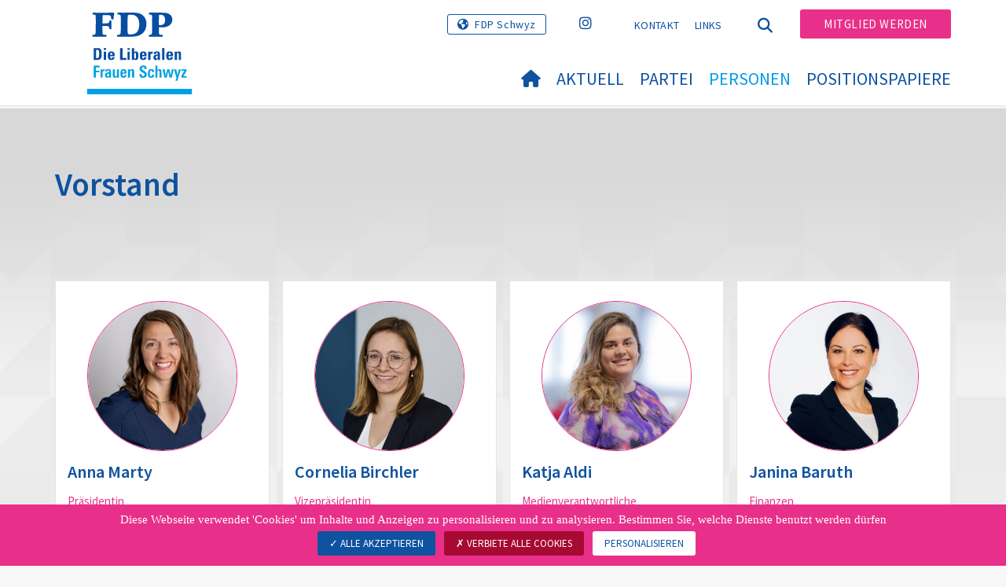

--- FILE ---
content_type: text/html; charset=utf-8
request_url: https://www.fdp-frauen-sz.ch/personen/vorstand
body_size: 7103
content:
<!DOCTYPE html>
<html lang="de_CH">
<head>

<meta charset="utf-8">
<!-- 
	Copyright 2017 WNG SA, all rights reserved
	
	  WNG SA - Passage St-François 9 - CH-1003 Lausanne
	  Tel +41 21 320 11 11 - Fax +41 21 320 11 10
	  http://www.wng.ch/ - info[at]wng[dot]ch

	This website is powered by TYPO3 - inspiring people to share!
	TYPO3 is a free open source Content Management Framework initially created by Kasper Skaarhoj and licensed under GNU/GPL.
	TYPO3 is copyright 1998-2026 of Kasper Skaarhoj. Extensions are copyright of their respective owners.
	Information and contribution at https://typo3.org/
-->

<base href="https://www.fdp-frauen-sz.ch/">


<meta name="generator" content="TYPO3 CMS" />
<meta name="author" content="WNG agence digitale" />
<meta name="twitter:card" content="summary_large_image" />
<meta name="copyright" content="WNG SA © 2017" />
<meta name="language" content="de" />


<link rel="stylesheet" href="https://www.fdp-frauen-sz.ch/typo3conf/ext/powermail/Resources/Public/Css/Basic.css?1726555609" media="all">
<link rel="stylesheet" href="https://www.fdp-frauen-sz.ch/typo3conf/ext/wng_fe_users/Resources/Public/Css/wng_fe_users.css?1661766061" media="all">
<link rel="stylesheet" href="https://www.fdp-frauen-sz.ch/typo3conf/ext/wng_plr_news/Resources/Public/css/wng_events.css?1661766199" media="all">
<link rel="stylesheet" href="fileadmin/templates/plr.ch/css/bootstrap.min.css?1667896689" media="all">
<link rel="stylesheet" href="fileadmin/templates/plr.ch/css/bootstrap-theme.min.css?1667896689" media="all">
<link rel="stylesheet" href="fileadmin/templates/plr.ch/css/all.css?1692890328" media="all">
<link rel="stylesheet" href="fileadmin/templates/plr.ch/css/v4-shims.css?1695822410" media="all">
<link rel="stylesheet" href="fileadmin/templates/plr.ch/css/perfect-scrollbar.min.css?1667896689" media="all">
<link rel="stylesheet" href="fileadmin/templates/plr.ch/css/jvectormap.css?1667896689" media="all">
<link rel="stylesheet" href="fileadmin/templates/plr.ch/css/jquery-ui.min.css?1667896689" media="all">
<link rel="stylesheet" href="fileadmin/templates/plr.ch/css/jquery-ui.theme.min.css?1667896689" media="all">
<link rel="stylesheet" href="fileadmin/templates/plr.ch/css/materialize-custom-form.css?1667896689" media="all">
<link rel="stylesheet" href="fileadmin/templates/plr.ch/css/main.css?1759934067" media="all">
<link rel="stylesheet" href="fileadmin/templates/plr.ch/css/print.css?1667896689" media="all">
<link rel="stylesheet" href="fileadmin/templates/plr.ch/css/indexed_search_style.css?1667896689" media="all">
<style>
/*<![CDATA[*/
<!-- 
/*InlineDefaultCss*/
/* default styles for extension "tx_frontend" */
    .ce-align-left { text-align: left; }
    .ce-align-center { text-align: center; }
    .ce-align-right { text-align: right; }

    .ce-table td, .ce-table th { vertical-align: top; }

    .ce-textpic, .ce-image, .ce-nowrap .ce-bodytext, .ce-gallery, .ce-row, .ce-uploads li, .ce-uploads div { overflow: hidden; }

    .ce-left .ce-gallery, .ce-column { float: left; }
    .ce-center .ce-outer { position: relative; float: right; right: 50%; }
    .ce-center .ce-inner { position: relative; float: right; right: -50%; }
    .ce-right .ce-gallery { float: right; }

    .ce-gallery figure { display: table; margin: 0; }
    .ce-gallery figcaption { display: table-caption; caption-side: bottom; }
    .ce-gallery img { display: block; }
    .ce-gallery iframe { border-width: 0; }
    .ce-border img,
    .ce-border iframe {
        border: 2px solid #000000;
        padding: 0px;
    }

    .ce-intext.ce-right .ce-gallery, .ce-intext.ce-left .ce-gallery, .ce-above .ce-gallery {
        margin-bottom: 10px;
    }
    .ce-image .ce-gallery { margin-bottom: 0; }
    .ce-intext.ce-right .ce-gallery { margin-left: 10px; }
    .ce-intext.ce-left .ce-gallery { margin-right: 10px; }
    .ce-below .ce-gallery { margin-top: 10px; }

    .ce-column { margin-right: 10px; }
    .ce-column:last-child { margin-right: 0; }

    .ce-row { margin-bottom: 10px; }
    .ce-row:last-child { margin-bottom: 0; }

    .ce-above .ce-bodytext { clear: both; }

    .ce-intext.ce-left ol, .ce-intext.ce-left ul { padding-left: 40px; overflow: auto; }

    /* Headline */
    .ce-headline-left { text-align: left; }
    .ce-headline-center { text-align: center; }
    .ce-headline-right { text-align: right; }

    /* Uploads */
    .ce-uploads { margin: 0; padding: 0; }
    .ce-uploads li { list-style: none outside none; margin: 1em 0; }
    .ce-uploads img { float: left; padding-right: 1em; vertical-align: top; }
    .ce-uploads span { display: block; }

    /* Table */
    .ce-table { width: 100%; max-width: 100%; }
    .ce-table th, .ce-table td { padding: 0.5em 0.75em; vertical-align: top; }
    .ce-table thead th { border-bottom: 2px solid #dadada; }
    .ce-table th, .ce-table td { border-top: 1px solid #dadada; }
    .ce-table-striped tbody tr:nth-of-type(odd) { background-color: rgba(0,0,0,.05); }
    .ce-table-bordered th, .ce-table-bordered td { border: 1px solid #dadada; }

    /* Space */
    .frame-space-before-extra-small { margin-top: 1em; }
    .frame-space-before-small { margin-top: 2em; }
    .frame-space-before-medium { margin-top: 3em; }
    .frame-space-before-large { margin-top: 4em; }
    .frame-space-before-extra-large { margin-top: 5em; }
    .frame-space-after-extra-small { margin-bottom: 1em; }
    .frame-space-after-small { margin-bottom: 2em; }
    .frame-space-after-medium { margin-bottom: 3em; }
    .frame-space-after-large { margin-bottom: 4em; }
    .frame-space-after-extra-large { margin-bottom: 5em; }

    /* Frame */
    .frame-ruler-before:before { content: ''; display: block; border-top: 1px solid rgba(0,0,0,0.25); margin-bottom: 2em; }
    .frame-ruler-after:after { content: ''; display: block; border-bottom: 1px solid rgba(0,0,0,0.25); margin-top: 2em; }
    .frame-indent { margin-left: 15%; margin-right: 15%; }
    .frame-indent-left { margin-left: 33%; }
    .frame-indent-right { margin-right: 33%; }
/* default styles for extension "tx_wngplrnews_wngplrnews" */
	textarea.f3-form-error {
		background-color:#FF9F9F;
		border: 1px #FF0000 solid;
	}

	input.f3-form-error {
		background-color:#FF9F9F;
		border: 1px #FF0000 solid;
	}

	.tx-wng-plr-news table {
		border-collapse:separate;
		border-spacing:10px;
	}

	.tx-wng-plr-news table th {
		font-weight:bold;
	}

	.tx-wng-plr-news table td {
		vertical-align:top;
	}

	.typo3-messages .message-error {
		color:red;
	}

	.typo3-messages .message-ok {
		color:green;
	}

/* default styles for extension "tx_nslazyload" */
    figure {
      display: block;
    }
    img:not([src]) {
      visibility: hidden;
    }
    /* Fixes Firefox anomaly during image load */
    @-moz-document url-prefix() {
      img:-moz-loading {
        visibility: hidden;
      }
    }

-->
/*]]>*/
</style>


<script src="fileadmin/templates/plr.ch/js/vendor/jquery-2.2.0.min.js?1667896690"></script>


<title>FDP.Die Liberalen Frauen Schwyz - Vorstand</title><meta name="viewport" content="width=device-width, initial-scale=1, maximum-scale=1.0, user-scalable=no"><link href="https://fonts.googleapis.com/css?family=Source+Sans+Pro:300,400,400i,600,700" rel="stylesheet"><link rel="home" href="" /><meta http-equiv="X-UA-Compatible" content="IE=Edge" /><link rel="stylesheet" type="text/css" href="//cdnjs.cloudflare.com/ajax/libs/cookieconsent2/3.1.0/cookieconsent.min.css" /><script src="//cdnjs.cloudflare.com/ajax/libs/cookieconsent2/3.1.0/cookieconsent.min.js"></script>  <script type="text/javascript" src="/tarteaucitron/tarteaucitron.js"></script>
  <script type="text/javascript">
    tarteaucitron.init({
      "privacyUrl": "", /* Privacy policy url */

      "hashtag": "#tarteaucitron", /* Open the panel with this hashtag */
      "cookieName": "tarteaucitron", /* Cookie name */

      "orientation": "bottom", /* Banner position (top - bottom) */
                       
      "showAlertSmall": false, /* Show the small banner on bottom right */
      "cookieslist": true, /* Show the cookie list */
                       
      "showIcon": false, /* Show cookie icon to manage cookies */
      "iconPosition": "BottomRight", /* BottomRight, BottomLeft, TopRight and TopLeft */

      "adblocker": false, /* Show a Warning if an adblocker is detected */
                       
      "DenyAllCta" : true, /* Show the deny all button */
      "AcceptAllCta" : true, /* Show the accept all button when highPrivacy on */
      "highPrivacy": true, /* HIGHLY RECOMMANDED Disable auto consent */
                       
      "handleBrowserDNTRequest": false, /* If Do Not Track == 1, disallow all */

      "removeCredit": true, /* Remove credit link */
      "moreInfoLink": false, /* Show more info link */

      "useExternalCss": false, /* If false, the tarteaucitron.css file will be loaded */
      "useExternalJs": false, /* If false, the tarteaucitron.js file will be loaded */
                      
      "readmoreLink": "", /* Change the default readmore link */

      "mandatory": true, /* Show a message about mandatory cookies */

        "showIcon": false, /* Show cookie icon to manage cookies */
    });
  </script><script type="text/javascript">
  var tarteaucitronForceLanguage = 'de';
</script>      <link rel="apple-touch-icon-precomposed" href="fileadmin/templates/plr.ch/img/icons/apple-touch-icon-precomposed.png">    <link rel="apple-touch-icon" sizes="180x180" href="/fileadmin/templates/plr.ch/img/favicons/de/apple-touch-icon.png">
    <link rel="icon" type="image/png" sizes="32x32" href="/fileadmin/templates/plr.ch/img/favicons/de/favicon-32x32.png">
    <link rel="icon" type="image/png" sizes="16x16" href="/fileadmin/templates/plr.ch/img/favicons/de/favicon-16x16.png">
    <link rel="manifest" href="/fileadmin/templates/plr.ch/img/favicons/de/manifest.json">
    <link rel="mask-icon" href="/fileadmin/templates/plr.ch/img/favicons/de/safari-pinned-tab.svg" color="#0e52a0">
    <link rel="shortcut icon" href="/fileadmin/templates/plr.ch/img/favicons/de/favicon.ico">
    <meta name="apple-mobile-web-app-title" content="FDP.Die Liberalen Frauen Schwyz">
    <meta name="application-name" content="FDP.Die Liberalen Frauen Schwyz">
    <meta name="msapplication-config" content="/fileadmin/templates/plr.ch/img/favicons/de/browserconfig.xml">
    <meta name="theme-color" content="#ffffff"><script src="https://unpkg.com/isotope-layout@3/dist/isotope.pkgd.min.js"></script><meta property="og:title" content="FDP.Die Liberalen Frauen Schwyz - Vorstand"><meta property="og:url" content="https://www.fdp-frauen-sz.ch/personen/vorstand"><meta property="og:site_name" content="FDP.Die Liberalen Frauen Schwyz"><meta property="og:image" content="https://www.fdp-frauen-sz.ch/fileadmin/templates/plr.ch/img/logo/logo_frauen-schwyz_web.png"><meta property="twitter:title" content="FDP.Die Liberalen Frauen Schwyz - Vorstand"><meta property="twitter:url" content="https://www.fdp-frauen-sz.ch/personen/vorstand"><meta property="twitter:image" content="https://www.fdp-frauen-sz.ch/fileadmin/templates/plr.ch/img/logo/logo_frauen-schwyz_web.png"><script type="text/javascript">
  tarteaucitron.user.analyticsUa = 'UA-127800696-6';
  tarteaucitron.user.analyticsMore = function () { /* add here your optionnal ga.push() */ };
  (tarteaucitron.job = tarteaucitron.job || []).push('analytics');
</script>
<link rel="canonical" href="https://www.fdp-frauen-sz.ch/personen/vorstand"/>
</head>
<body>








<header id="header">

      <div class="container">

        <div class="topheader-nav">

          <div class="link-national"><a href="http://www.fdp-sz.ch" title="Webseite FDP Schwyz" target="_blank" class="btn">FDP Schwyz</a></div><div class="tx-dce-pi1">
	
	<ul class="social-links">
		
			<li class="social-instagram">
				<a href="https://www.instagram.com/fdpfrauen.sz/" target="_blank" rel="noreferrer">
					
							<i class="fa fa-instagram" aria-hidden="true"></i>
						
				</a>
			</li>
		
	</ul>

</div><ul class="top-nav"><li><a href="/kontakt" target="_top">Kontakt</a></li><li><a href="/links" target="_top">Links</a></li></ul><a href="/personen/vorstand" target="_top" class="search-toggle"><i class="fa fa-search" aria-hidden="true"></i></a><ul class="commit"><li><a href="/mitglied-werden" target="_top" class="btn">Mitglied werden</a></li></ul>

        </div>

        <div class="navbar-header">

          <a href="partei/werte/" target="_top" class="search-toggle visible-sm visible-xs"><i class="fa fa-search" aria-hidden="true"></i></a>

          <button aria-controls="navbar" aria-expanded="false" data-target="#navbar" data-toggle="collapse" class="navbar-toggle collapsed" type="button">

            <span class="icon-bar"></span>

            <span class="icon-bar"></span>

            <span class="icon-bar"></span>

          </button>

          <div id="branding">

              <a title="FDP.Die Liberalen Frauen Schwyz" class="navbar-brand"><img src="/fileadmin/templates/plr.ch/img/logo/logo_frauen-schwyz_web.svg" width="270" height="104" alt="FDP.Die Liberalen Frauen Schwyz" /></a>
          </div>

        </div>

      </div>

      <div id="container-navbar" class="container">

        <div id="navbar" class="navbar-collapse collapse">

          <nav id="nav">

            <ul class="menu"><li><a href="/willkommen"><i class="fa fa-home"></i><span style="display:none;">Willkommen</span></a></li><li class="main-submenu "><a data-toggle="dropdown" class="dropdown-toggle" href="/aktuell">Aktuell</a><div class="dropdown-menu"><div class="navToggle toggle"><div></div><div></div></div><div class="container row"><ul class="col-md-5 col-md-offset-1"><li><a href="/aktuell/medienmitteilungen">Medienmitteilungen</a></li><li><a href="/aktuell/leserbriefe">Leserbriefe</a></li><li><a href="/aktuell/agenda">Agenda</a></li></ul></div></div></li><li class="main-submenu "><a data-toggle="dropdown" class="dropdown-toggle" href="/partei">Partei</a><div class="dropdown-menu"><div class="navToggle toggle"><div></div><div></div></div><div class="container row"><ul class="col-md-5 col-md-offset-1"><li><a href="/partei/partei">Partei</a></li><li><a href="/partei/kernthemen">Kernthemen</a></li><li><a href="/partei/statuten">Statuten</a></li></ul></div></div></li><li class="main-submenu  active"><a data-toggle="dropdown" class="dropdown-toggle" href="/personen">Personen</a><div class="dropdown-menu"><div class="navToggle toggle"><div></div><div></div></div><div class="container row"><ul class="col-md-5 col-md-offset-1"><li><a href="/personen/vorstand">Vorstand</a></li><li><a href="/personen/kantonale-delegierte">Kantonale Delegierte</a></li><li><a href="/personen/kantonsrat">Kantonsrat</a></li><li><a href="/personen/regierungsraetin">Regierungsrätin</a></li><li><a href="/personen/staenderaetin">Ständerätin</a></li></ul></div></div></li><li class="main-submenu "><a data-toggle="dropdown" class="dropdown-toggle" href="/positionspapiere">Positionspapiere</a><div class="dropdown-menu"><div class="navToggle toggle"><div></div><div></div></div><div class="container row"><ul class="col-md-5 col-md-offset-1"><li><a href="/positionspapiere/bildungspapier">Bildungspapier</a></li><li><a href="/positionspapiere/migrationspapier">Migrationspapier</a></li><li><a href="/positionspapiere/wirtschaftspapier">Wirtschaftspapier</a></li></ul></div></div></li></ul>



          </nav>

          <div class="topheader-nav sticky-mobile hidden-lg hidden-md">

            <div class="link-national"><a href="http://www.fdp-sz.ch" title="Webseite FDP Schwyz" target="_blank" class="btn">FDP Schwyz</a></div><div class="tx-dce-pi1">
	
	<ul class="social-links">
		
			<li class="social-instagram">
				<a href="https://www.instagram.com/fdpfrauen.sz/" target="_blank" rel="noreferrer">
					
							<i class="fa fa-instagram" aria-hidden="true"></i>
						
				</a>
			</li>
		
	</ul>

</div><ul class="top-nav"><li><a href="/kontakt" target="_top">Kontakt</a></li><li><a href="/links" target="_top">Links</a></li></ul><ul class="lang-nav"><li class="active"> <a href="/personen/vorstand" target="_top">DE</a> </li><li> <a href="https://www.fdp-frauen-sz.ch/" target="_top">FR</a> </li><li> <a href="https://www.fdp-frauen-sz.ch/" target="_top">IT</a> </li></ul><a href="/personen/vorstand" target="_top" class="search-toggle"><i class="fa fa-search" aria-hidden="true"></i></a><ul class="commit"><li><a href="/mitglied-werden" target="_top" class="btn">Mitglied werden</a></li></ul>

          </div>

        </div>

         
<div class="dropdown-search">
	<div id="closeSearch" class="navToggle toggle">
        <div></div>
        <div></div>
    </div>

    <!--Solr search form -->
    
            
                    <form enctype="multipart/form-data" method="post" id="form_kesearch_searchfield" action="/suche?tx_indexedsearch_pi2%5Baction%5D=search&amp;tx_indexedsearch_pi2%5Bcontroller%5D=Search&amp;cHash=669159edc97740be9f4c75bc38a2c9d3">
<div>
<input type="hidden" name="tx_indexedsearch_pi2[__referrer][@extension]" value="" />
<input type="hidden" name="tx_indexedsearch_pi2[__referrer][@controller]" value="Standard" />
<input type="hidden" name="tx_indexedsearch_pi2[__referrer][@action]" value="index" />
<input type="hidden" name="tx_indexedsearch_pi2[__referrer][arguments]" value="YTowOnt9bdde07c60acbef595431837ef4153ca95da3ef26" />
<input type="hidden" name="tx_indexedsearch_pi2[__referrer][@request]" value="{&quot;@extension&quot;:null,&quot;@controller&quot;:&quot;Standard&quot;,&quot;@action&quot;:&quot;index&quot;}6594df19040225aee72e78d1eb126c58b7cbc2b9" />
<input type="hidden" name="tx_indexedsearch_pi2[__trustedProperties]" value="{&quot;search&quot;:{&quot;languageUid&quot;:1,&quot;numberOfResults&quot;:1,&quot;sword&quot;:1}}6a21b59f66d7735ab34fc124b521f4e7328b728a" />
</div>

                        <div class="tx-indexedsearch-hidden-fields">
                            <input name="tx_indexedsearch_pi2[search][_sections]" value="0" type="hidden">
                            <input id="tx_indexedsearch_freeIndexUid" name="tx_indexedsearch_pi2[search][_freeIndexUid]" value="_" type="hidden">
                            <input id="tx_indexedsearch_pointer2" name="tx_indexedsearch_pi2[search][pointer]" value="0" type="hidden">
                            <input name="tx_indexedsearch_pi2[search][ext]" value="" type="hidden">
                            <input name="tx_indexedsearch_pi2[search][searchType]" value="1" type="hidden">
                            <input name="tx_indexedsearch_pi2[search][defaultOperand]" value="0" type="hidden">
                            <input name="tx_indexedsearch_pi2[search][mediaType]" value="-1" type="hidden">
                            <input name="tx_indexedsearch_pi2[search][sortOrder]" value="rank_flag" type="hidden">
                            <input name="tx_indexedsearch_pi2[search][group]" value="" type="hidden">
                            
                                    <input type="hidden" name="tx_indexedsearch_pi2[search][languageUid]" value="0" />
                                
                            <input name="tx_indexedsearch_pi2[search][desc]" value="" type="hidden">
                            <input type="hidden" name="tx_indexedsearch_pi2[search][numberOfResults]" value="10" />
                            <input name="tx_indexedsearch_pi2[search][extendedSearch]" value="" type="hidden">
                        </div>
                        <div class="tx-indexedsearch-form" >
                            <input class="tx-indexedsearch-searchbox-sword" id="tx-indexedsearch-searchbox-sword_searchbox" type="text" name="tx_indexedsearch_pi2[search][sword]" />
                        </div>
                        <div class="tx-indexedsearch-search-submit">
                            <button type="submit" name="search[submitButton]" id="tx-indexedsearch-searchbox-button-submit" class="tx-indexedsearch-searchbox-button" alt="Find"><i class="fa fa-search" aria-hidden="true"></i></button>
                        </div>
                    </form>
                
        
</div>
</div>



    </header>

        
  
<!--TYPO3SEARCH_begin-->
    
    <div id="content" class="content-page bg-mosaic">
      <div class="container">
        <div id="main-content">          
          
    

            <div id="c43557" class="frame frame-default frame-type-list frame-layout-0">
                
                
                    



                
                
                    

    
        <header>
            

    
            <h1 class="">
                Vorstand
            </h1>
        



            



            



        </header>
    



                
                

    
        
<div class="tx-wng-fe-users">
	
     <script language="javascript">
        //Modal test
        window.modalLoadedViaAjax = true;
    </script>
    
    
    
    
    
        <div class="wng-user-member-count">
            4
        </div>
    
    <div class="wng-user-member-list">
        
                
                        <div class="row">
                            
                                
                                        <div class="col-md-3 col-sm-6">
                                    
                                
    <div class="wng-user-member">
        
                <a data-toggle="modal" data-target="#showUserModal" class="linklightbox" href="/personen/vorstand?tx_wngfeusers_members%5Baction%5D=showModal&amp;tx_wngfeusers_members%5Bcontroller%5D=User&amp;tx_wngfeusers_members%5Buser%5D=17493&amp;type=20170330&amp;cHash=3f08efcf0909f89a7b004db149cbadc5">
                    
                            
                                
                                    <div class="img-member">
                                        <img class="image-embed-item lazy" alt="Anna Marty" src="https://www.fdp-frauen-sz.ch/fileadmin/_processed_/8/7/csm_AnnaMarty_FDP_a7e792de10.jpg" width="650" height="650" />
                                    </div>
                                
                            
                        
                    <div class="user-info">
                        <div class="user-name">Anna Marty</div>
                        <div class="user-role ">
                            
                                    
                                        
                                            <span>Präsidentin</span><br>
                                        
                                    
                                        
                                    
                                
                        </div>
                        
                            <div class="user-canton user-canton-25">
                                
                            </div>
                        
                    </div>
                </a>
            
    </div>

                                </div>
                            
                                
                                        <div class="col-md-3 col-sm-6">
                                    
                                
    <div class="wng-user-member">
        
                <a data-toggle="modal" data-target="#showUserModal" class="linklightbox" href="/personen/vorstand?tx_wngfeusers_members%5Baction%5D=showModal&amp;tx_wngfeusers_members%5Bcontroller%5D=User&amp;tx_wngfeusers_members%5Buser%5D=17406&amp;type=20170330&amp;cHash=d9aff2257c7c1c9772b98dad855d4f64">
                    
                            
                                
                                    <div class="img-member">
                                        <img class="image-embed-item lazy" alt="Cornelia Birchler" src="https://www.fdp-frauen-sz.ch/fileadmin/_processed_/a/8/csm_ZHK23_18466_fbf537acbc.jpg" width="650" height="650" />
                                    </div>
                                
                            
                        
                    <div class="user-info">
                        <div class="user-name">Cornelia Birchler</div>
                        <div class="user-role ">
                            
                                    
                                        
                                            <span>Vizepräsidentin</span><br>
                                        
                                    
                                
                        </div>
                        
                            <div class="user-canton user-canton-34">
                                
                            </div>
                        
                    </div>
                </a>
            
    </div>

                                </div>
                            
                                
                                        <div class="col-md-3 col-sm-6">
                                    
                                
    <div class="wng-user-member">
        
                <a data-toggle="modal" data-target="#showUserModal" class="linklightbox" href="/personen/vorstand?tx_wngfeusers_members%5Baction%5D=showModal&amp;tx_wngfeusers_members%5Bcontroller%5D=User&amp;tx_wngfeusers_members%5Buser%5D=17494&amp;type=20170330&amp;cHash=1d91d18267dde746e8f4c059e6b09ffb">
                    
                            
                                
                                    <div class="img-member">
                                        <img class="image-embed-item lazy" alt="Katja Aldi" src="https://www.fdp-frauen-sz.ch/fileadmin/_processed_/1/0/csm_Katja_neu_bfd7f6dd15.jpg" width="650" height="650" />
                                    </div>
                                
                            
                        
                    <div class="user-info">
                        <div class="user-name">Katja Aldi</div>
                        <div class="user-role ">
                            
                                    
                                        
                                            <span>Medienverantwortliche</span><br>
                                        
                                    
                                        
                                    
                                
                        </div>
                        
                            <div class="user-canton user-canton-25">
                                
                            </div>
                        
                    </div>
                </a>
            
    </div>

                                </div>
                            
                                
                                        <div class="col-md-3 col-sm-6">
                                    
                                
    <div class="wng-user-member">
        
                <a data-toggle="modal" data-target="#showUserModal" class="linklightbox" href="/personen/vorstand?tx_wngfeusers_members%5Baction%5D=showModal&amp;tx_wngfeusers_members%5Bcontroller%5D=User&amp;tx_wngfeusers_members%5Buser%5D=17495&amp;type=20170330&amp;cHash=d45e7052b6f3595b7a52c288b3f8f56a">
                    
                            
                                
                                    <div class="img-member">
                                        <img class="image-embed-item lazy" alt="Janina Baruth" src="https://www.fdp-frauen-sz.ch/fileadmin/_processed_/2/f/csm_Unknown_02925aebf8.jpeg" width="650" height="650" />
                                    </div>
                                
                            
                        
                    <div class="user-info">
                        <div class="user-name">Janina Baruth</div>
                        <div class="user-role ">
                            
                                    
                                        
                                            <span>Finanzen</span><br>
                                        
                                    
                                
                        </div>
                        
                            <div class="user-canton user-canton-25">
                                
                            </div>
                        
                    </div>
                </a>
            
    </div>

                                </div>
                            
                        </div>
                    
            
    </div>

    <!-- Modal -->
    <div class="modal fade bs-example-modal-lg" id="showUserModal" tabindex="-1" role="dialog"
         aria-labelledby="myModalLabel" aria-hidden="true">
        <div class="modal-container container" role="document">
            <div class="modal-content">
                <div class="modal-header">
                    <button type="button" class="close" data-dismiss="modal">×</button>
                </div>
                <div class="modal-body">
                    <div class="row"></div>
                </div>
            </div>
        </div>
    </div>

</div>
    


                
                    



                
                
                    



                
            </div>

        


        </div>
      </div>
    </div><!-- /content -->
<!--TYPO3SEARCH_end-->  

<!-- /content -->
<footer>
    <div class="container">
        <div class="row">
            <div class="col-sm-3">
                
    

            <div id="c43519" class="frame frame-default frame-type-text frame-layout-0">
                
                
                    



                
                
                    



                
                

    <p><strong>© FDP.Die Liberalen Frauen Schwyz</strong></p>
<p>Anna Marty</p>
<p>8842 Unteriberg</p>


                
                    



                
                
                    



                
            </div>

        


            </div>
            <div class="col-sm-3">
                
    

            <div id="c43518" class="frame frame-default frame-type-text frame-layout-0">
                
                
                    



                
                
                    



                
                

    


                
                    



                
                
                    



                
            </div>

        


            </div>
            <div class="col-sm-6">
                <div class="tx-dce-pi1">
	
	<ul class="social-links">
		
			<li class="social-instagram">
				<a href="https://www.instagram.com/fdpfrauen.sz/" target="_blank" rel="noreferrer">
					
							<i class="fa fa-instagram" aria-hidden="true"></i>
						
				</a>
			</li>
		
	</ul>

</div>
            </div>
            <a id="back-to-top" href="#" class="hidden-lg hidden-md">
                <i class="fa fa-angle-up" aria-hidden="true"></i>
            </a>
        </div>
        <div class="footer-nav">
            <div class="row">
                <div class="col-sm-6">
                    <ul><li><a href="/sitemap" target="_top">Sitemap</a></li><li><a href="/kontakt" target="_top">Kontakt</a></li><li><a href="//www.fdp.ch/footer-menu/datenschutzerklaerung/" target="_blank">Datenschutzerklärung</a></li><li><a href="javascript:tarteaucitron.userInterface.openPanel();">Datenverwaltung</a></li></ul>
                </div>
                <div class="col-sm-6">
                    <p class="pull-right">
                        &copy; FDP.Die Liberalen<span class="hidden-xs"> - </span><span class="wng-creation">Erstellt von&nbsp;<a href="https://www.wng.ch/en/home" title="WNG SA" target="_blank" rel="noreferrer">WNG digital agency</a></span>
                    </p>
                </div>
            </div>
        </div>
    </div>
</footer>

<script src="https://www.fdp-frauen-sz.ch/typo3conf/ext/powermail/Resources/Public/JavaScript/Powermail/Form.min.js?1726555609" defer="defer"></script>
<script src="https://www.fdp-frauen-sz.ch/typo3conf/ext/wng_fe_users/Resources/Public/JavaScript/wngfeusers_members.js?1732630978"></script>
<script src="fileadmin/templates/plr.ch/js/vendor/bootstrap.js?1667896690"></script>
<script src="fileadmin/templates/plr.ch/js/vendor/modernizr-3.3.1-respond-1.4.2.min.js?1667896690"></script>
<script src="fileadmin/templates/plr.ch/js/vendor/perfect-scrollbar.jquery.min.js?1667896690"></script>
<script src="fileadmin/templates/plr.ch/js/vendor/jquery.film_roll.min.js?1667896690"></script>
<script src="fileadmin/templates/plr.ch/js/vendor/jquery-ui.min.js?1667896690"></script>
<script src="fileadmin/templates/plr.ch/js/vendor/html5lightbox.js?1667896690"></script>
<script src="fileadmin/templates/plr.ch/js/vendor/jquery.touchSwipe.min.js?1667896690"></script>
<script src="fileadmin/templates/plr.ch/js/main.js?1686665111"></script>
<script src="https://www.fdp-frauen-sz.ch/typo3conf/ext/ns_lazy_load/Resources/Public/JavaScript/jquery.lazyload.js?1645005745"></script>
<script src="https://www.fdp-frauen-sz.ch/typo3conf/ext/ns_lazy_load/Resources/Public/JavaScript/main.js?1645005745"></script>


</body>
</html>

--- FILE ---
content_type: image/svg+xml
request_url: https://www.fdp-frauen-sz.ch/fileadmin/templates/plr.ch/img/canton/ch-sz.svg
body_size: 279
content:
<svg id="Calque_1" data-name="Calque 1" xmlns="http://www.w3.org/2000/svg" viewBox="0 0 577 577"><defs><style>.cls-1{fill:#e8423f;}.cls-2{fill:#fff;}</style></defs><title> </title><rect id="rect5" class="cls-1" y="-0.98" width="577" height="578.96"/><polygon id="polygon7" class="cls-2" points="546.78 114.4 546.78 142.78 460.28 142.78 460.28 229.28 431.89 229.28 431.89 142.78 345.39 142.78 345.39 114.4 431.89 114.4 431.89 27.9 460.28 27.9 460.28 114.4 546.78 114.4"/></svg>